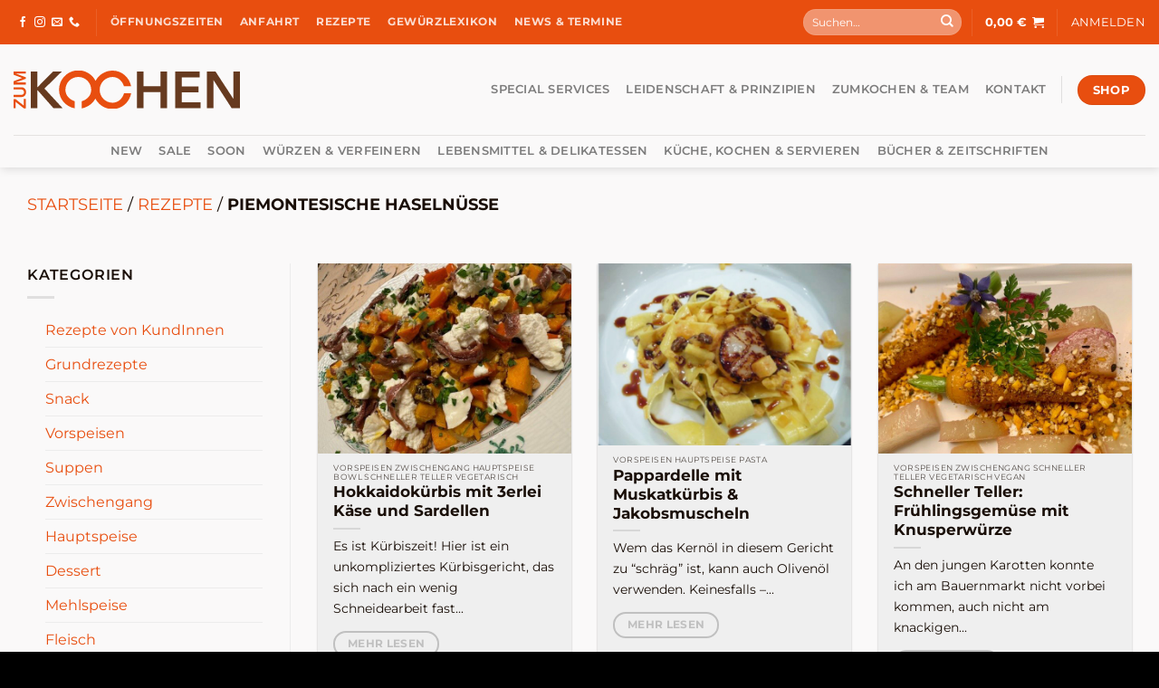

--- FILE ---
content_type: text/html; charset=utf-8
request_url: https://www.google.com/recaptcha/api2/anchor?ar=1&k=6Le8oqYcAAAAAH8uqdObXzQOZpv4WftC7WcP7atb&co=aHR0cHM6Ly93d3cuenVta29jaGVuLmF0OjQ0Mw..&hl=en&v=PoyoqOPhxBO7pBk68S4YbpHZ&size=invisible&anchor-ms=20000&execute-ms=30000&cb=5yauplp2r1eh
body_size: 48707
content:
<!DOCTYPE HTML><html dir="ltr" lang="en"><head><meta http-equiv="Content-Type" content="text/html; charset=UTF-8">
<meta http-equiv="X-UA-Compatible" content="IE=edge">
<title>reCAPTCHA</title>
<style type="text/css">
/* cyrillic-ext */
@font-face {
  font-family: 'Roboto';
  font-style: normal;
  font-weight: 400;
  font-stretch: 100%;
  src: url(//fonts.gstatic.com/s/roboto/v48/KFO7CnqEu92Fr1ME7kSn66aGLdTylUAMa3GUBHMdazTgWw.woff2) format('woff2');
  unicode-range: U+0460-052F, U+1C80-1C8A, U+20B4, U+2DE0-2DFF, U+A640-A69F, U+FE2E-FE2F;
}
/* cyrillic */
@font-face {
  font-family: 'Roboto';
  font-style: normal;
  font-weight: 400;
  font-stretch: 100%;
  src: url(//fonts.gstatic.com/s/roboto/v48/KFO7CnqEu92Fr1ME7kSn66aGLdTylUAMa3iUBHMdazTgWw.woff2) format('woff2');
  unicode-range: U+0301, U+0400-045F, U+0490-0491, U+04B0-04B1, U+2116;
}
/* greek-ext */
@font-face {
  font-family: 'Roboto';
  font-style: normal;
  font-weight: 400;
  font-stretch: 100%;
  src: url(//fonts.gstatic.com/s/roboto/v48/KFO7CnqEu92Fr1ME7kSn66aGLdTylUAMa3CUBHMdazTgWw.woff2) format('woff2');
  unicode-range: U+1F00-1FFF;
}
/* greek */
@font-face {
  font-family: 'Roboto';
  font-style: normal;
  font-weight: 400;
  font-stretch: 100%;
  src: url(//fonts.gstatic.com/s/roboto/v48/KFO7CnqEu92Fr1ME7kSn66aGLdTylUAMa3-UBHMdazTgWw.woff2) format('woff2');
  unicode-range: U+0370-0377, U+037A-037F, U+0384-038A, U+038C, U+038E-03A1, U+03A3-03FF;
}
/* math */
@font-face {
  font-family: 'Roboto';
  font-style: normal;
  font-weight: 400;
  font-stretch: 100%;
  src: url(//fonts.gstatic.com/s/roboto/v48/KFO7CnqEu92Fr1ME7kSn66aGLdTylUAMawCUBHMdazTgWw.woff2) format('woff2');
  unicode-range: U+0302-0303, U+0305, U+0307-0308, U+0310, U+0312, U+0315, U+031A, U+0326-0327, U+032C, U+032F-0330, U+0332-0333, U+0338, U+033A, U+0346, U+034D, U+0391-03A1, U+03A3-03A9, U+03B1-03C9, U+03D1, U+03D5-03D6, U+03F0-03F1, U+03F4-03F5, U+2016-2017, U+2034-2038, U+203C, U+2040, U+2043, U+2047, U+2050, U+2057, U+205F, U+2070-2071, U+2074-208E, U+2090-209C, U+20D0-20DC, U+20E1, U+20E5-20EF, U+2100-2112, U+2114-2115, U+2117-2121, U+2123-214F, U+2190, U+2192, U+2194-21AE, U+21B0-21E5, U+21F1-21F2, U+21F4-2211, U+2213-2214, U+2216-22FF, U+2308-230B, U+2310, U+2319, U+231C-2321, U+2336-237A, U+237C, U+2395, U+239B-23B7, U+23D0, U+23DC-23E1, U+2474-2475, U+25AF, U+25B3, U+25B7, U+25BD, U+25C1, U+25CA, U+25CC, U+25FB, U+266D-266F, U+27C0-27FF, U+2900-2AFF, U+2B0E-2B11, U+2B30-2B4C, U+2BFE, U+3030, U+FF5B, U+FF5D, U+1D400-1D7FF, U+1EE00-1EEFF;
}
/* symbols */
@font-face {
  font-family: 'Roboto';
  font-style: normal;
  font-weight: 400;
  font-stretch: 100%;
  src: url(//fonts.gstatic.com/s/roboto/v48/KFO7CnqEu92Fr1ME7kSn66aGLdTylUAMaxKUBHMdazTgWw.woff2) format('woff2');
  unicode-range: U+0001-000C, U+000E-001F, U+007F-009F, U+20DD-20E0, U+20E2-20E4, U+2150-218F, U+2190, U+2192, U+2194-2199, U+21AF, U+21E6-21F0, U+21F3, U+2218-2219, U+2299, U+22C4-22C6, U+2300-243F, U+2440-244A, U+2460-24FF, U+25A0-27BF, U+2800-28FF, U+2921-2922, U+2981, U+29BF, U+29EB, U+2B00-2BFF, U+4DC0-4DFF, U+FFF9-FFFB, U+10140-1018E, U+10190-1019C, U+101A0, U+101D0-101FD, U+102E0-102FB, U+10E60-10E7E, U+1D2C0-1D2D3, U+1D2E0-1D37F, U+1F000-1F0FF, U+1F100-1F1AD, U+1F1E6-1F1FF, U+1F30D-1F30F, U+1F315, U+1F31C, U+1F31E, U+1F320-1F32C, U+1F336, U+1F378, U+1F37D, U+1F382, U+1F393-1F39F, U+1F3A7-1F3A8, U+1F3AC-1F3AF, U+1F3C2, U+1F3C4-1F3C6, U+1F3CA-1F3CE, U+1F3D4-1F3E0, U+1F3ED, U+1F3F1-1F3F3, U+1F3F5-1F3F7, U+1F408, U+1F415, U+1F41F, U+1F426, U+1F43F, U+1F441-1F442, U+1F444, U+1F446-1F449, U+1F44C-1F44E, U+1F453, U+1F46A, U+1F47D, U+1F4A3, U+1F4B0, U+1F4B3, U+1F4B9, U+1F4BB, U+1F4BF, U+1F4C8-1F4CB, U+1F4D6, U+1F4DA, U+1F4DF, U+1F4E3-1F4E6, U+1F4EA-1F4ED, U+1F4F7, U+1F4F9-1F4FB, U+1F4FD-1F4FE, U+1F503, U+1F507-1F50B, U+1F50D, U+1F512-1F513, U+1F53E-1F54A, U+1F54F-1F5FA, U+1F610, U+1F650-1F67F, U+1F687, U+1F68D, U+1F691, U+1F694, U+1F698, U+1F6AD, U+1F6B2, U+1F6B9-1F6BA, U+1F6BC, U+1F6C6-1F6CF, U+1F6D3-1F6D7, U+1F6E0-1F6EA, U+1F6F0-1F6F3, U+1F6F7-1F6FC, U+1F700-1F7FF, U+1F800-1F80B, U+1F810-1F847, U+1F850-1F859, U+1F860-1F887, U+1F890-1F8AD, U+1F8B0-1F8BB, U+1F8C0-1F8C1, U+1F900-1F90B, U+1F93B, U+1F946, U+1F984, U+1F996, U+1F9E9, U+1FA00-1FA6F, U+1FA70-1FA7C, U+1FA80-1FA89, U+1FA8F-1FAC6, U+1FACE-1FADC, U+1FADF-1FAE9, U+1FAF0-1FAF8, U+1FB00-1FBFF;
}
/* vietnamese */
@font-face {
  font-family: 'Roboto';
  font-style: normal;
  font-weight: 400;
  font-stretch: 100%;
  src: url(//fonts.gstatic.com/s/roboto/v48/KFO7CnqEu92Fr1ME7kSn66aGLdTylUAMa3OUBHMdazTgWw.woff2) format('woff2');
  unicode-range: U+0102-0103, U+0110-0111, U+0128-0129, U+0168-0169, U+01A0-01A1, U+01AF-01B0, U+0300-0301, U+0303-0304, U+0308-0309, U+0323, U+0329, U+1EA0-1EF9, U+20AB;
}
/* latin-ext */
@font-face {
  font-family: 'Roboto';
  font-style: normal;
  font-weight: 400;
  font-stretch: 100%;
  src: url(//fonts.gstatic.com/s/roboto/v48/KFO7CnqEu92Fr1ME7kSn66aGLdTylUAMa3KUBHMdazTgWw.woff2) format('woff2');
  unicode-range: U+0100-02BA, U+02BD-02C5, U+02C7-02CC, U+02CE-02D7, U+02DD-02FF, U+0304, U+0308, U+0329, U+1D00-1DBF, U+1E00-1E9F, U+1EF2-1EFF, U+2020, U+20A0-20AB, U+20AD-20C0, U+2113, U+2C60-2C7F, U+A720-A7FF;
}
/* latin */
@font-face {
  font-family: 'Roboto';
  font-style: normal;
  font-weight: 400;
  font-stretch: 100%;
  src: url(//fonts.gstatic.com/s/roboto/v48/KFO7CnqEu92Fr1ME7kSn66aGLdTylUAMa3yUBHMdazQ.woff2) format('woff2');
  unicode-range: U+0000-00FF, U+0131, U+0152-0153, U+02BB-02BC, U+02C6, U+02DA, U+02DC, U+0304, U+0308, U+0329, U+2000-206F, U+20AC, U+2122, U+2191, U+2193, U+2212, U+2215, U+FEFF, U+FFFD;
}
/* cyrillic-ext */
@font-face {
  font-family: 'Roboto';
  font-style: normal;
  font-weight: 500;
  font-stretch: 100%;
  src: url(//fonts.gstatic.com/s/roboto/v48/KFO7CnqEu92Fr1ME7kSn66aGLdTylUAMa3GUBHMdazTgWw.woff2) format('woff2');
  unicode-range: U+0460-052F, U+1C80-1C8A, U+20B4, U+2DE0-2DFF, U+A640-A69F, U+FE2E-FE2F;
}
/* cyrillic */
@font-face {
  font-family: 'Roboto';
  font-style: normal;
  font-weight: 500;
  font-stretch: 100%;
  src: url(//fonts.gstatic.com/s/roboto/v48/KFO7CnqEu92Fr1ME7kSn66aGLdTylUAMa3iUBHMdazTgWw.woff2) format('woff2');
  unicode-range: U+0301, U+0400-045F, U+0490-0491, U+04B0-04B1, U+2116;
}
/* greek-ext */
@font-face {
  font-family: 'Roboto';
  font-style: normal;
  font-weight: 500;
  font-stretch: 100%;
  src: url(//fonts.gstatic.com/s/roboto/v48/KFO7CnqEu92Fr1ME7kSn66aGLdTylUAMa3CUBHMdazTgWw.woff2) format('woff2');
  unicode-range: U+1F00-1FFF;
}
/* greek */
@font-face {
  font-family: 'Roboto';
  font-style: normal;
  font-weight: 500;
  font-stretch: 100%;
  src: url(//fonts.gstatic.com/s/roboto/v48/KFO7CnqEu92Fr1ME7kSn66aGLdTylUAMa3-UBHMdazTgWw.woff2) format('woff2');
  unicode-range: U+0370-0377, U+037A-037F, U+0384-038A, U+038C, U+038E-03A1, U+03A3-03FF;
}
/* math */
@font-face {
  font-family: 'Roboto';
  font-style: normal;
  font-weight: 500;
  font-stretch: 100%;
  src: url(//fonts.gstatic.com/s/roboto/v48/KFO7CnqEu92Fr1ME7kSn66aGLdTylUAMawCUBHMdazTgWw.woff2) format('woff2');
  unicode-range: U+0302-0303, U+0305, U+0307-0308, U+0310, U+0312, U+0315, U+031A, U+0326-0327, U+032C, U+032F-0330, U+0332-0333, U+0338, U+033A, U+0346, U+034D, U+0391-03A1, U+03A3-03A9, U+03B1-03C9, U+03D1, U+03D5-03D6, U+03F0-03F1, U+03F4-03F5, U+2016-2017, U+2034-2038, U+203C, U+2040, U+2043, U+2047, U+2050, U+2057, U+205F, U+2070-2071, U+2074-208E, U+2090-209C, U+20D0-20DC, U+20E1, U+20E5-20EF, U+2100-2112, U+2114-2115, U+2117-2121, U+2123-214F, U+2190, U+2192, U+2194-21AE, U+21B0-21E5, U+21F1-21F2, U+21F4-2211, U+2213-2214, U+2216-22FF, U+2308-230B, U+2310, U+2319, U+231C-2321, U+2336-237A, U+237C, U+2395, U+239B-23B7, U+23D0, U+23DC-23E1, U+2474-2475, U+25AF, U+25B3, U+25B7, U+25BD, U+25C1, U+25CA, U+25CC, U+25FB, U+266D-266F, U+27C0-27FF, U+2900-2AFF, U+2B0E-2B11, U+2B30-2B4C, U+2BFE, U+3030, U+FF5B, U+FF5D, U+1D400-1D7FF, U+1EE00-1EEFF;
}
/* symbols */
@font-face {
  font-family: 'Roboto';
  font-style: normal;
  font-weight: 500;
  font-stretch: 100%;
  src: url(//fonts.gstatic.com/s/roboto/v48/KFO7CnqEu92Fr1ME7kSn66aGLdTylUAMaxKUBHMdazTgWw.woff2) format('woff2');
  unicode-range: U+0001-000C, U+000E-001F, U+007F-009F, U+20DD-20E0, U+20E2-20E4, U+2150-218F, U+2190, U+2192, U+2194-2199, U+21AF, U+21E6-21F0, U+21F3, U+2218-2219, U+2299, U+22C4-22C6, U+2300-243F, U+2440-244A, U+2460-24FF, U+25A0-27BF, U+2800-28FF, U+2921-2922, U+2981, U+29BF, U+29EB, U+2B00-2BFF, U+4DC0-4DFF, U+FFF9-FFFB, U+10140-1018E, U+10190-1019C, U+101A0, U+101D0-101FD, U+102E0-102FB, U+10E60-10E7E, U+1D2C0-1D2D3, U+1D2E0-1D37F, U+1F000-1F0FF, U+1F100-1F1AD, U+1F1E6-1F1FF, U+1F30D-1F30F, U+1F315, U+1F31C, U+1F31E, U+1F320-1F32C, U+1F336, U+1F378, U+1F37D, U+1F382, U+1F393-1F39F, U+1F3A7-1F3A8, U+1F3AC-1F3AF, U+1F3C2, U+1F3C4-1F3C6, U+1F3CA-1F3CE, U+1F3D4-1F3E0, U+1F3ED, U+1F3F1-1F3F3, U+1F3F5-1F3F7, U+1F408, U+1F415, U+1F41F, U+1F426, U+1F43F, U+1F441-1F442, U+1F444, U+1F446-1F449, U+1F44C-1F44E, U+1F453, U+1F46A, U+1F47D, U+1F4A3, U+1F4B0, U+1F4B3, U+1F4B9, U+1F4BB, U+1F4BF, U+1F4C8-1F4CB, U+1F4D6, U+1F4DA, U+1F4DF, U+1F4E3-1F4E6, U+1F4EA-1F4ED, U+1F4F7, U+1F4F9-1F4FB, U+1F4FD-1F4FE, U+1F503, U+1F507-1F50B, U+1F50D, U+1F512-1F513, U+1F53E-1F54A, U+1F54F-1F5FA, U+1F610, U+1F650-1F67F, U+1F687, U+1F68D, U+1F691, U+1F694, U+1F698, U+1F6AD, U+1F6B2, U+1F6B9-1F6BA, U+1F6BC, U+1F6C6-1F6CF, U+1F6D3-1F6D7, U+1F6E0-1F6EA, U+1F6F0-1F6F3, U+1F6F7-1F6FC, U+1F700-1F7FF, U+1F800-1F80B, U+1F810-1F847, U+1F850-1F859, U+1F860-1F887, U+1F890-1F8AD, U+1F8B0-1F8BB, U+1F8C0-1F8C1, U+1F900-1F90B, U+1F93B, U+1F946, U+1F984, U+1F996, U+1F9E9, U+1FA00-1FA6F, U+1FA70-1FA7C, U+1FA80-1FA89, U+1FA8F-1FAC6, U+1FACE-1FADC, U+1FADF-1FAE9, U+1FAF0-1FAF8, U+1FB00-1FBFF;
}
/* vietnamese */
@font-face {
  font-family: 'Roboto';
  font-style: normal;
  font-weight: 500;
  font-stretch: 100%;
  src: url(//fonts.gstatic.com/s/roboto/v48/KFO7CnqEu92Fr1ME7kSn66aGLdTylUAMa3OUBHMdazTgWw.woff2) format('woff2');
  unicode-range: U+0102-0103, U+0110-0111, U+0128-0129, U+0168-0169, U+01A0-01A1, U+01AF-01B0, U+0300-0301, U+0303-0304, U+0308-0309, U+0323, U+0329, U+1EA0-1EF9, U+20AB;
}
/* latin-ext */
@font-face {
  font-family: 'Roboto';
  font-style: normal;
  font-weight: 500;
  font-stretch: 100%;
  src: url(//fonts.gstatic.com/s/roboto/v48/KFO7CnqEu92Fr1ME7kSn66aGLdTylUAMa3KUBHMdazTgWw.woff2) format('woff2');
  unicode-range: U+0100-02BA, U+02BD-02C5, U+02C7-02CC, U+02CE-02D7, U+02DD-02FF, U+0304, U+0308, U+0329, U+1D00-1DBF, U+1E00-1E9F, U+1EF2-1EFF, U+2020, U+20A0-20AB, U+20AD-20C0, U+2113, U+2C60-2C7F, U+A720-A7FF;
}
/* latin */
@font-face {
  font-family: 'Roboto';
  font-style: normal;
  font-weight: 500;
  font-stretch: 100%;
  src: url(//fonts.gstatic.com/s/roboto/v48/KFO7CnqEu92Fr1ME7kSn66aGLdTylUAMa3yUBHMdazQ.woff2) format('woff2');
  unicode-range: U+0000-00FF, U+0131, U+0152-0153, U+02BB-02BC, U+02C6, U+02DA, U+02DC, U+0304, U+0308, U+0329, U+2000-206F, U+20AC, U+2122, U+2191, U+2193, U+2212, U+2215, U+FEFF, U+FFFD;
}
/* cyrillic-ext */
@font-face {
  font-family: 'Roboto';
  font-style: normal;
  font-weight: 900;
  font-stretch: 100%;
  src: url(//fonts.gstatic.com/s/roboto/v48/KFO7CnqEu92Fr1ME7kSn66aGLdTylUAMa3GUBHMdazTgWw.woff2) format('woff2');
  unicode-range: U+0460-052F, U+1C80-1C8A, U+20B4, U+2DE0-2DFF, U+A640-A69F, U+FE2E-FE2F;
}
/* cyrillic */
@font-face {
  font-family: 'Roboto';
  font-style: normal;
  font-weight: 900;
  font-stretch: 100%;
  src: url(//fonts.gstatic.com/s/roboto/v48/KFO7CnqEu92Fr1ME7kSn66aGLdTylUAMa3iUBHMdazTgWw.woff2) format('woff2');
  unicode-range: U+0301, U+0400-045F, U+0490-0491, U+04B0-04B1, U+2116;
}
/* greek-ext */
@font-face {
  font-family: 'Roboto';
  font-style: normal;
  font-weight: 900;
  font-stretch: 100%;
  src: url(//fonts.gstatic.com/s/roboto/v48/KFO7CnqEu92Fr1ME7kSn66aGLdTylUAMa3CUBHMdazTgWw.woff2) format('woff2');
  unicode-range: U+1F00-1FFF;
}
/* greek */
@font-face {
  font-family: 'Roboto';
  font-style: normal;
  font-weight: 900;
  font-stretch: 100%;
  src: url(//fonts.gstatic.com/s/roboto/v48/KFO7CnqEu92Fr1ME7kSn66aGLdTylUAMa3-UBHMdazTgWw.woff2) format('woff2');
  unicode-range: U+0370-0377, U+037A-037F, U+0384-038A, U+038C, U+038E-03A1, U+03A3-03FF;
}
/* math */
@font-face {
  font-family: 'Roboto';
  font-style: normal;
  font-weight: 900;
  font-stretch: 100%;
  src: url(//fonts.gstatic.com/s/roboto/v48/KFO7CnqEu92Fr1ME7kSn66aGLdTylUAMawCUBHMdazTgWw.woff2) format('woff2');
  unicode-range: U+0302-0303, U+0305, U+0307-0308, U+0310, U+0312, U+0315, U+031A, U+0326-0327, U+032C, U+032F-0330, U+0332-0333, U+0338, U+033A, U+0346, U+034D, U+0391-03A1, U+03A3-03A9, U+03B1-03C9, U+03D1, U+03D5-03D6, U+03F0-03F1, U+03F4-03F5, U+2016-2017, U+2034-2038, U+203C, U+2040, U+2043, U+2047, U+2050, U+2057, U+205F, U+2070-2071, U+2074-208E, U+2090-209C, U+20D0-20DC, U+20E1, U+20E5-20EF, U+2100-2112, U+2114-2115, U+2117-2121, U+2123-214F, U+2190, U+2192, U+2194-21AE, U+21B0-21E5, U+21F1-21F2, U+21F4-2211, U+2213-2214, U+2216-22FF, U+2308-230B, U+2310, U+2319, U+231C-2321, U+2336-237A, U+237C, U+2395, U+239B-23B7, U+23D0, U+23DC-23E1, U+2474-2475, U+25AF, U+25B3, U+25B7, U+25BD, U+25C1, U+25CA, U+25CC, U+25FB, U+266D-266F, U+27C0-27FF, U+2900-2AFF, U+2B0E-2B11, U+2B30-2B4C, U+2BFE, U+3030, U+FF5B, U+FF5D, U+1D400-1D7FF, U+1EE00-1EEFF;
}
/* symbols */
@font-face {
  font-family: 'Roboto';
  font-style: normal;
  font-weight: 900;
  font-stretch: 100%;
  src: url(//fonts.gstatic.com/s/roboto/v48/KFO7CnqEu92Fr1ME7kSn66aGLdTylUAMaxKUBHMdazTgWw.woff2) format('woff2');
  unicode-range: U+0001-000C, U+000E-001F, U+007F-009F, U+20DD-20E0, U+20E2-20E4, U+2150-218F, U+2190, U+2192, U+2194-2199, U+21AF, U+21E6-21F0, U+21F3, U+2218-2219, U+2299, U+22C4-22C6, U+2300-243F, U+2440-244A, U+2460-24FF, U+25A0-27BF, U+2800-28FF, U+2921-2922, U+2981, U+29BF, U+29EB, U+2B00-2BFF, U+4DC0-4DFF, U+FFF9-FFFB, U+10140-1018E, U+10190-1019C, U+101A0, U+101D0-101FD, U+102E0-102FB, U+10E60-10E7E, U+1D2C0-1D2D3, U+1D2E0-1D37F, U+1F000-1F0FF, U+1F100-1F1AD, U+1F1E6-1F1FF, U+1F30D-1F30F, U+1F315, U+1F31C, U+1F31E, U+1F320-1F32C, U+1F336, U+1F378, U+1F37D, U+1F382, U+1F393-1F39F, U+1F3A7-1F3A8, U+1F3AC-1F3AF, U+1F3C2, U+1F3C4-1F3C6, U+1F3CA-1F3CE, U+1F3D4-1F3E0, U+1F3ED, U+1F3F1-1F3F3, U+1F3F5-1F3F7, U+1F408, U+1F415, U+1F41F, U+1F426, U+1F43F, U+1F441-1F442, U+1F444, U+1F446-1F449, U+1F44C-1F44E, U+1F453, U+1F46A, U+1F47D, U+1F4A3, U+1F4B0, U+1F4B3, U+1F4B9, U+1F4BB, U+1F4BF, U+1F4C8-1F4CB, U+1F4D6, U+1F4DA, U+1F4DF, U+1F4E3-1F4E6, U+1F4EA-1F4ED, U+1F4F7, U+1F4F9-1F4FB, U+1F4FD-1F4FE, U+1F503, U+1F507-1F50B, U+1F50D, U+1F512-1F513, U+1F53E-1F54A, U+1F54F-1F5FA, U+1F610, U+1F650-1F67F, U+1F687, U+1F68D, U+1F691, U+1F694, U+1F698, U+1F6AD, U+1F6B2, U+1F6B9-1F6BA, U+1F6BC, U+1F6C6-1F6CF, U+1F6D3-1F6D7, U+1F6E0-1F6EA, U+1F6F0-1F6F3, U+1F6F7-1F6FC, U+1F700-1F7FF, U+1F800-1F80B, U+1F810-1F847, U+1F850-1F859, U+1F860-1F887, U+1F890-1F8AD, U+1F8B0-1F8BB, U+1F8C0-1F8C1, U+1F900-1F90B, U+1F93B, U+1F946, U+1F984, U+1F996, U+1F9E9, U+1FA00-1FA6F, U+1FA70-1FA7C, U+1FA80-1FA89, U+1FA8F-1FAC6, U+1FACE-1FADC, U+1FADF-1FAE9, U+1FAF0-1FAF8, U+1FB00-1FBFF;
}
/* vietnamese */
@font-face {
  font-family: 'Roboto';
  font-style: normal;
  font-weight: 900;
  font-stretch: 100%;
  src: url(//fonts.gstatic.com/s/roboto/v48/KFO7CnqEu92Fr1ME7kSn66aGLdTylUAMa3OUBHMdazTgWw.woff2) format('woff2');
  unicode-range: U+0102-0103, U+0110-0111, U+0128-0129, U+0168-0169, U+01A0-01A1, U+01AF-01B0, U+0300-0301, U+0303-0304, U+0308-0309, U+0323, U+0329, U+1EA0-1EF9, U+20AB;
}
/* latin-ext */
@font-face {
  font-family: 'Roboto';
  font-style: normal;
  font-weight: 900;
  font-stretch: 100%;
  src: url(//fonts.gstatic.com/s/roboto/v48/KFO7CnqEu92Fr1ME7kSn66aGLdTylUAMa3KUBHMdazTgWw.woff2) format('woff2');
  unicode-range: U+0100-02BA, U+02BD-02C5, U+02C7-02CC, U+02CE-02D7, U+02DD-02FF, U+0304, U+0308, U+0329, U+1D00-1DBF, U+1E00-1E9F, U+1EF2-1EFF, U+2020, U+20A0-20AB, U+20AD-20C0, U+2113, U+2C60-2C7F, U+A720-A7FF;
}
/* latin */
@font-face {
  font-family: 'Roboto';
  font-style: normal;
  font-weight: 900;
  font-stretch: 100%;
  src: url(//fonts.gstatic.com/s/roboto/v48/KFO7CnqEu92Fr1ME7kSn66aGLdTylUAMa3yUBHMdazQ.woff2) format('woff2');
  unicode-range: U+0000-00FF, U+0131, U+0152-0153, U+02BB-02BC, U+02C6, U+02DA, U+02DC, U+0304, U+0308, U+0329, U+2000-206F, U+20AC, U+2122, U+2191, U+2193, U+2212, U+2215, U+FEFF, U+FFFD;
}

</style>
<link rel="stylesheet" type="text/css" href="https://www.gstatic.com/recaptcha/releases/PoyoqOPhxBO7pBk68S4YbpHZ/styles__ltr.css">
<script nonce="z4ekFgbEfvpsESClWbY4gw" type="text/javascript">window['__recaptcha_api'] = 'https://www.google.com/recaptcha/api2/';</script>
<script type="text/javascript" src="https://www.gstatic.com/recaptcha/releases/PoyoqOPhxBO7pBk68S4YbpHZ/recaptcha__en.js" nonce="z4ekFgbEfvpsESClWbY4gw">
      
    </script></head>
<body><div id="rc-anchor-alert" class="rc-anchor-alert"></div>
<input type="hidden" id="recaptcha-token" value="[base64]">
<script type="text/javascript" nonce="z4ekFgbEfvpsESClWbY4gw">
      recaptcha.anchor.Main.init("[\x22ainput\x22,[\x22bgdata\x22,\x22\x22,\[base64]/[base64]/[base64]/[base64]/[base64]/UltsKytdPUU6KEU8MjA0OD9SW2wrK109RT4+NnwxOTI6KChFJjY0NTEyKT09NTUyOTYmJk0rMTxjLmxlbmd0aCYmKGMuY2hhckNvZGVBdChNKzEpJjY0NTEyKT09NTYzMjA/[base64]/[base64]/[base64]/[base64]/[base64]/[base64]/[base64]\x22,\[base64]\\u003d\x22,\x22w79lwoZKGlHCscOKw7bDrcOFwqIYXTnDky82BcOgT8ONw4sDwrjChMOFO8O/w7PDtXbDhS3CvEbCskjDsMKCO1PDnRpWPmTClsOlwqDDo8K1wqnCnsODworDuQlZaBN1wpXDvx9+V3o5AEU5UcOswrLChT0gwqvDjwtDwoRXdsK5AMO7wpTCgcOnVjzDocKjAVYKwonDmcOxdT0Vw7xAbcO6wrbDmcO3wrcEw5dlw4/CvcKXBMOkBkgGPcOPwr4XwqDCjsKmUsOHwoTDnFjDpsKJTMK8QcKZw5tvw5XDsBxkw4LDrMOcw4nDgm/CqMO5ZsK/KnFEHSMLdyRJw5V4d8KdPsOmw6zCpsOfw6PDmj3DsMK+KHrCvlLCicOSwoBkMTkEwq1fw55cw53Cj8OHw57Dq8KyV8OWA3Yaw6wAwod/woAdw5TDgcOFfTbCpsKTbmjCjyjDownDj8OBwrLChsORT8Kib8Oiw5s5C8OaP8KQw7YXYHbDoV7DgcOzw5zDrkYSB8Kpw5gWdmkNTzU/w6/[base64]/[base64]/DnMOnGcKyHMKXw5bCqwfDmEHCtR3CosKkwq3Ci8KBIlXDuk1+fcO3wpHCnmVofhl0X2dUb8OCwrBNIDw/[base64]/Cvl4CQEbCmjNPX8K7HsK3w5VlEyjCvMOILg9EcyQqZxJLLsObCXnCgD/DkXsDwrPDulNCw6Nywq3CtlXDknhfVU3DrMOcbUzDri4gw63DlRjCt8KDbsKBGCxCw5rDoGHCh0lxwpfCmMO0GcOUMMKUwqPDicOIUlFoJ0TCh8OHOynDrMKMNcKGfsK8dQ/CngNlwpLDlgvCjFrDnCMEwq/DssKswqnDsHZgdsKNw5kJFS45w5RJw6giKsOTw705w5NXJHlXwqhrXMKCw5bCgcOVw4MtKMKIwqTCkMOOw60IORfChsKJZcOCZBrDgCJWwrLDrTjDrSN0wr7CoMK0LMKrJw3CicK3wrsCfMOxwr/DlRd6wp8sC8O/esODw4bDt8OzGsKmwpZ1JMOLIMO3FktfwrfDvgTDtwzDhgPCs0vCnhhPVUYnXm1bwqrDuMOgwqksC8K4VsKEwqbDqUTCicK/wpsDJ8KTVX1Ew68Nw6gdO8OZBDYCw4Y9EsK0SMO8SxzCrWdYfMOpLEHDkD0ZLMOqaMK2wqNiM8Kjd8OkNcKaw5g/bVMYTALDsEHChTXCv3YxDUDDocKRwrbDucOBMRTComPDjcOew7zDohvDk8OKw5p4exnCuwlrN3nCkMKKaGJ1w7zCqMO/TUJvVcOrXzLDrMKMQDjCqcO4w5gmNDhUTcOHG8KQTwxhaAXDhlzCs3kJw4nDrsOSw7AZf13CjngNScKcw6rDoGvCkU7CisKba8KnwroEFcOzOWhww5NvHMOeIhN7woPDjkQwckRww7PDvG4uwoN/w4lHfBguYMKlwr9Nw69pdcKHw5gbOsK9XcKgECrDjMOEaydXw6nCgMO4fgAzDjHDtMOOw5lkD20Cw5oNwpjDi8Kvc8Omw7o1w4/DqlrDh8K2w4PCvcO+RcOBAMOzw5nCm8KVSMK6NcKVwqTDhBvDi2bCqGleIi3DgcOxwoHDjwzCnMO8wqB6w4PCvWIOw77DuiECUsKQVUfDnUXDuTLDkhXCtcKqw5sxa8KTS8OeFcKTBcONwq3CnMK1w7lgw65Xw6tKck/DpELDlsKtY8O0w7omw5HDj2vDoMOqKEQxF8OqO8KeNETClsOtDSM5DMOzwrZAMmDDpm9lwqw2U8KAFlonw6XDkXnDtcOXwrZAKsO/wrLCvHkow4N6bcOTNzTCpXbDuHIabSvClMOQw5HDgxY6SVkQIcK5wrIDwqViw5bDjFMZDC3CpgXDvsK4VQzDgcOJwoAGw70jwrEcwr5sUMK/[base64]/wpJxcEXCmsOtVmUBKcKcdj8rw70vCCTDksOxwo9EQcO1wrIBwobDv8KOw44cw4fCiRPDlsKpwpslw6TDrMK+wqpBwrE/VsKxL8K5GWNlwofDnMOyw4nDql7DhTwgwpLDjXw9OMOAUGoVw4IhwoxXCzHCumldw7VqwrzCi8KKw4bCmXlNYMKZw5nCmcKqKsOOMsKqw6o3wp7CjMOuY8OXTcOxaMKUUgjCsDFow5DDucKKw5bDlyPDksO+w5E0B0PDpXJSw7p/eQbClCfDpcOhcnVabsKjC8KuwrrDonhfw7zDggbDv0bDqMKGwoAwU3HCssK4TipxwqYfwp8zw4vCt8KueCdYwpzCjsKxw74caGHCmMOdwo3Ck2w8wpbDh8KaGUdNc8O5S8OKwpjCim7DkMO4wrXDtMOtHMO/[base64]/CgsOeL8OjwrHCg8K+AXrCm2TCrxLDvlvDph1qw7RcWMOiaMO1w5cGWcKTwqvDo8KKw4ARA3DDt8OZBGJoM8ONOsOpCxXCuXnDlcO1w5Y9H3jCsjNBwrMcFcONdmx3wqDDscOwKcKpw6bCjAReEcOyUnEresKxRDbDi8KicDDDtsKmwqUHRsKjw6/[base64]/[base64]/wpw7w4BVWsKFDEQnwobCosOBwq7CrMK3PwY3w47Dh8OIwqRnDC/CpsONw6IbfMKDKwF0P8OdAS40w5UhEsO1CiRiVsKrwqByNcKYS0LCsVgWw4FlwobDmcOBw6/CkX7CrMKVP8OhwqbCm8KvWzXDmcKWwr3CvQPCnVAbw6vDqA83w5lMZxDCjcKdwpDDgUnCi3LCrcKRwp5Kw4Qaw7QRwq0rwrXDohgvJcOgdcO3w4LCuCZxw6ZMw4kmLMK6w67Cni/[base64]/DrsOpw5k5w6/DgMKuRmPDpE9OwobCshwSFUoNDsKefMKjb0Zuw4HCsVZjw7rDmS5yYsKxYxbCisOGwoQhw5YKwrJ2w57CiMKYwovDnWLCplRbw69+YcOFbU7CoMO6H8O/UDvCnSNBw7jCiVnDmsO2w6zConV5NDDCm8K7w4ZtUsKJwqRBwpzDgQXDsRYrw6pGw6Y+woDDpDVxwrcRb8KtdgBbCX/DmsO+RyLCn8Omw7pDwrFxw5XCicKnw7Y5UcOUw7gcVRzDs8Kfw6I7wqIJUcOGw4wDC8Kxw4LCik3CkDHCrcOvwpEDcjMLwrtzfcOmNGQtwppNGMKDwpbDv0dhE8KTdsK6U8KNL8OeagXDu1zDusKNe8KSDERww798LivDrMKrwr4oScKZMMKRw6/DsBnDuArDuh9iOcKbPMKGwrPDh1bCogw3WyfDvhwUw4dvw45nw6TCgDLDn8KHAT/DisOdwolrAcOxworDi2zCvMKywqUWw4daSsKIH8OwB8KEdMKxHMOfcG3CtEzCpsOWw67DqTzChQIkw5orG0fDscKNw7TDpsK6Sm/[base64]/DBswwpHCjsKCw4FJwo3CuMOOMsKDK8KQDMKgA2Juwr7Dnj3CpjHDuyHCr0fCocKuIcOXf0A+A39TN8Ofw75Cw4xqbcKawqzDs2cLLBMzw5DCsjAkfBTCnSA8wqnChTkhA8K+TMKewp/[base64]/XGIBw7zDvRHChRLCr8KBw5LDoRl3w5tyw7wULMOjw6jDg3Nhw6ERB2Fsw44mNMK1fh/DvVkYw7EGw7fCm1p9LDZbwoxbN8ORBElCIMKLe8K0OWNtw6jDusKrwrRTLHbCkCLCulfCsHhOFkrCnDDCi8KOA8OAwrQNUTcKw5UXOSbCly59eX4JFRovIy8Jw71rw6pkwoRbAsKpKsOLdEDDtB1VKBnDq8O2wpPDsMOgwrN6cMONGkLCgSPDikgXwqZQRMO4SBR/w5Rcwp7DtMO0wqtVdG0Rw5w3SyTDucK0RRM2eXFNFUszcxcqw6IwwqrDsQ4jw4pRw6M8wr5dwqUJw4Mpw71uw5zDqxLCnDZJw67CgFgWFloRAWElwrRLCWU1aULChMOPw4HDj2XDjmbDhT/CiXhoEn5xS8KUwpjDs2NzZcOQw6Vmwq7DucOFwqhDwr0dPsOYQsKoB3XCrMK+w7NuNcKAw5Jhw4HCoiDDkMKpBBbCqAl1WS/CiMOcTsKNwp8fw5bDh8O3w5/[base64]/CrCfDoT08wogvJ8KUwpwPwqAnak3ClsKow68HwqbDrgHColJpBH3Ds8O5DyYnwoU4wolZbybDoiPDo8Kbw44/w7LChWgzw65swqhQIV/Cr8Klwp4KwqE6wo5Iw7NMw41swpcydicdwrzCpA/[base64]/D0kSw7/DsTA9wozDuh4rPn3CrnrDhcOuUF1/w6rDvcO7w7wpwrXDrVnChmTCgkbDnCELASzCl8Kzw6JUNMKbCQRUw5Yfw78owoXDgg8JB8OYw7PDg8KWworDp8KmHsKcJcOFHcOUasK4MMKrw7jCp8OIYsK8T2xPwpXChMKzNsKiQ8K/ZGDDqlHClcO2wpTCnsO9JXFRw7zDgcKCwq9fwo7Cr8OYwqbDscKoGVXDv2vCq1zDuUPCj8K/[base64]/wprCpiTCuR3Cl2MTdWPCtcO8w6XCqcKJY1bCnsOyVCEHHyx+w6bCo8KQScKXaQrCiMOiNhlnfXklw79LLMKGwrDCucKAw5hjAsKjNnY9wr3CjwlyWMKbwqbCiHwcbx0/[base64]/GURuw5bDuMOhw5d0A8OQwr3DqcKgdMKVw5TClcOlwrbClFRtK8Kwwol3w4B8BMKowobCn8OXES/CmsOISHzCscKsG27CoMK+wrHCiUfDugDCqMO4wqBAw7zDhsKrOWHDmjTCrFzDicO5wrjDtjrDonYrw686IMOcYsOzw7vCvxHDvxDDrxrDvBRXJH0Rwqs6wo/CgyESWsO1a8O3w7RDWxsdwqg9XGLDgDHDl8O8w4jDrsKRwqItwrVUw4cMa8KDwph0wp7DkMKbwoY1w5TClMKeRMOXT8OkRMOAJDM5wpA6w7g9H8OzwoZkfg/[base64]/[base64]/CtRbDtsOtwrlRL8ONPHo6w7FzwrvDmcKUw49pBTEpw7/Du8KGEsOLwpXCiMOTw4h7wpUZDzJ/DjnDg8KcWW7DosOdwqjChDnChCnDuMOxBsKRwpQFwqPCg1QoNygMw6HCtBrDhcKrwqDCg1oPw7M1w6JBSMK3wrjCr8OaVsKAw44jw49swoMXS2onBDfCg3jDp2TDkcO+NsKTDwQaw5JSa8O0S1QGw5PCp8K1G3TCucOTRHtdRsOFdcObNU/Dnzo9w65UGE3DoT8XSErCp8K1NcOBwobDslQtw4cgw7EVw6/CuAdYwqHCtMOlwqNdwozDq8KNwq5PV8OYwp/DuzEDecOmAsOrDSU/w7h6d2PDhsKkQMKyw6VRScK+R1/DrRbCsMKewq3CjMK6w71TCcKrXcKLwrHDtsKAw51vw5rDqzjCq8O/wrkOFHhLHhxUwoHChcKZNsOZZMKtZjrDhxHDtcKqw7Ytw4gdUMOLCCVfw77Dl8KwXlwZbj/CscOIMybDnBNtOMO2DMKIZSd+wrfDi8O3w6rDlz8NB8Kjw4fCr8OPw7gqw7Y3wrxhwozCkMO+XsOvYcKzw7gYwoY0EMK/MUt/[base64]/DmMKxw5LDk8O4Cik/[base64]/eH5EUXXDvBxlQ3RNw5Ngwp7DnMKMwqvChS4UwrgSw6M1CgwPwpDDmcKqa8KKbMOtccKEMDMDwqBIw7jDpnXDqz/[base64]/FUAUwqM3wqUWwofCqMKpLMObw7TCrkQoP3YiGcK5Tj/[base64]/Cm8KZw7vCnsOdw4kYGcKpwrtjK8Kew6PCi2jCicKAwq3CgCNHwrLCrBPCsQDCjsKPZDfDsjVzw6/ChVYnw6vCpsO1w4HDvTnCucOmw7RfwpnDpk3CosKnDwwjw5rDrhfDo8KqYsKsScOvKzzCtkkrWMK2bMOnIDvCvsOcw6FZHjjDnlwmS8K3w5bDmcOdMcK8IMO+EcKww7fCrWXCoBbCucKIW8K4w4hawqXDhgxILFPDhi/CpA10alM+wrHDlEPDv8OXNxnDg8K8O8KQD8KSSU/DlsKUw6XDqMO1KBrDmz/Dq2MXwp7CkMKdw5bDh8KPwqZ/[base64]/Clx/DtcOqbWFPWcOVw6zCt8Kbw5IAK8KIw4rDhC/DuwvDkkJ9w5J9b3QIw6tHwos5w7EDGsOtaxLDq8OxVgHDgkvCmgDDosKYcSA/w5vCpcOIWBbDtMKuZ8KZwps4csOlw6MbFnNNBAlGwpzDpMOzZcKtwrXDoMO8WsOXw6dJLcOcFkfCrXvDqVvCqcK4wqnCrFcxwrBBE8K8McKZGMKDQMKZUy3DosOEwoggCSHDox0+w7TCjy5fw45FfHF/w7Exw7lJw7HCg8OdacKkSTYWw7QiEMKvwoDCnsK/MWjCsj40w5MVw7rDlcKdNUnDicOeUFnDi8KpwrjCncOSw77Cr8KLTcOKNV/DnsKTF8K1wq82XULDpsOtwpc7XMKcwq/DoDJZacObfMKzwp/CrcKKHzrCj8KCOMK5w7PDtiLCgwXDn8OYEwpDwqTCq8OIbntIw6Qwwp56TcKfwrYVKsOUwoDCtwbChSUVJMKuw5fChRpPw4fCgC92w41TwrMhw6Y+GGrDkBvCrxrDm8OQOsOxOsKUw7rCuMKHwpUPwo/Dn8KYFsOcw7tCw75OVGgMJkdnwofDmMKOXx7DmcKBCsKdBcKOWGnCh8OFw4HDmTUBXRvDosKsQcOMwqEubRrDi348wpfCohvDsU/DtsOYEsOVSEfChg3CoU3ClsKcw4jCpMKUw53CricfwrTDgsKjMMO8w6NfcMKBUsKQwr46HMOXw799QMKMw6jDjgYLIgHCg8ODRg5+w4h/w6fCnsKSHcKVwplXw7fCicKECWIkKMKTHsO7wpXCqwHCoMORw7PDocO3OsKIw5/[base64]/Dk8KnwrDDj0DCp3QgOsOXQ2LDlcKiwq8Cwq/Cj8KYwqvCnyoew6A0wrfCrEnDlXgIKXZcP8Oow6rDr8KlGcKjbMOWSsOwYn9tAAE0CsKZw7w2WibDicO9w7vCoHd4w4zCvHkVIcKuZHbDtcOAw47Do8K+VABlM8Kzc2bCkhY7w4TCusKxAMO4w6nDgg3CkinDp0/[base64]/WgHDu1ZqwrwXwpzCrknCosKwwpxxCwPDjxbCuMKkEsK7w593wqM5FsOjwqvClHHCuC/DhcKOOcOzVnfChQECI8KLZwQ1w67Cj8OSWTfDiMKWw6ZgTBrDq8Kxw6XCn8O6w4ZLPVjCiSrCsMKrJSdBFMOAOMKew6HCgMKJNVUIwrgBw7LCpsOMSMK0R8KXwrchUifDimMbZsOOw6BQw6/Dk8OtQsO8woTCsztdfT7DgcKrw5TCnBHDvcOHTsOoKsO9QxPDpMONwobDksOswrLDlMKlCC7DhzZqwrYMa8K1BsOXFzbCgCkBYRROw6/CkUkFCC5bbcOzGsKKwrhkwoR8ecOxHBHDrBnDmcKZTRDDrzo/Q8Kgwr3CrHTDsMKiw6RmBAfCo8OEwr/DnUEAw4PDsmbDvsOowozCtSbDglvDoMKfw7dRJ8ONAsKZwr9mYXLCgEsQRsOZwpgUwo/DolXDlEHDocO+w5nDs2DCtcKDw6zCtsKOCVIdDsOHwr7CrcOtRkLDhnnCncKpdyfCkMKzCsK5wqLDjFnDu8OMw4LChVxww6gJw5jCnsOGwrbDtmMOU2nCi0jDlsK4L8KJPxJgMQs1UMKpwolIwr3CqFgLw693wrBPdmB+w7gyOTTCgCbDtR18w7Nzw5rCosKpWcK/[base64]/wpDDm8KGbC/DgQc9MsOVwrPCrGPDtsO0wqJuw6VoE0ITBX9xw5XChcK5wqlABnvDjB7Dk8O1w4HDkizDhcOHLD3Ci8KVNsKHVcKbwonCizPDrsK8w6/CsSrDhcOwwoPDmMOYw7oJw58secO/YCvCncKHwrDCjnvCosOpw5jDuQEyEcOvw6/CiA/DtHbClsKzHBTDmhrCiMOPcXPCgnoMdMKwwrHDqDwaSRTChcKqw7lIUVM0wqnDmwbDil1/F11Jw7TCsgsfH3hfHw3Cp0J3wpvDvhbCvT7DmsO6wqTDmm0xwooeMcOBw5bDpMOrwovDnhpWw7F4w5rCncOBOkIAwpbDnsKqwprCvyTCq8OcLTonwrlhbTYPwoPDoCgcw6x6w44YVsKRLl8nwpp/[base64]/[base64]/wrRqKnbDlXMtwrDCpjJ6cRh/w4XDrMKgwo1XAknDjMOewqk5aDJXw7wOw71wK8KJXy3CmMKKwrTClR8BE8OMwqo/wrgcYMKKf8Odwro6A2ABBMKNwp/Ct3fChQwhw5Fxw5HCosKUw7VuX3nCj2tow78lwrnDrsK+c0U/woDDg20CNQ4Ew4TDosOcaMOKwpfDvMOkwqvDgsO9wpo1w4pfBVxhS8OSwrbDjyYzw4fDiMKmY8KGw4zDtMKAwpHCssOpwrPDtMO1wrrCjw/[base64]/wrTCrsKKw4sGaGLCr3hMCn1Ew6NKJcKaw6NOwo9MwoXDtcKhbMOGWT3CkHrDomzCocOoI2xPw5HDrsOld0jDonNOwq3CqsKOw7jDr3EywrQ9JkDCgMO8wpV/woNqwpgZwq/[base64]/wrgWwokzT8OywonDjS1AwqE5dUsKwpRpwoMTIsKhVMKdw6bCrcKSwq5gw4bDncKvwpHDksOiERXCuCzCpQkTcWtnHB/DpsOQXMKnIcK3V8OOL8KzXsO8LcO4w63Dkh5zT8Kfbzwnw7bCgwHCocO3wqzCtzjDhQ5jw6w3wo7CoH0BwoDDpsKUwrfDrj7DvnrDqiTCg04Hw6nCrGE5DsKHahjDi8OsPsKkw7DCrgwXf8O5CB3CvkrCl0xlw4NLwr/[base64]/Do8KBwqoZw58nwphlPDh4w4dvwr8rwqHDuifDtH5PORJ7wp/[base64]/A8Ozw6TClcKrwo9Fw7cfOcKpwoHCrcOSRsKxw782VMKcwrVzYRbCsivCrcOrYsOwLMOyw7bDlQIlcsO8TcOZw7N5w4J3w4pNw7pccMKaTErCuQI8woYaNENQMl/CosK8wpAwQcOhw6zCuMOaw6B5BGZhJMK/[base64]/CnH3DrMK8B28rUMOdw5lKwq/Cq1dVQMKMwphFEjXCug45FBsSfxDDmcOiw6LClyHCu8Kbw5kZw5YCwq4Ic8OhwqkEw6ECw6HDnlJzCcKOw4Uww7ksw6vCrGIUFUfCrMOUdREQw47CgMOYwprDkF/CtMKDKkwoEmgIwowMwp3DrhHCvn1AwqF0S1DCpMKXZcOKV8Knw7rDi8OLwoXCkC3DtmEbw5fDmsKKwoNzZsKxOGTCgsOUdGbDmR9Tw7JUwpoOKQ3Co3tSwrjCtcOkw74TwqI9wp/CkRh2S8KXw4M7wrsFw7c1biLDl1/Dljsdw6DDncKBwrnCv38Gw4VOKz7DhR/Dh8KtIcO6wpnDu2/CjcOQwotwwqQdwpQyLXrCvggmbMKLw4YnUE3CpcKdwo9Dw5saPsKVacK9OwFiwqhuw4MSw6Yjw5gBw7wVwrLCrcKVSMOFA8OAw5NMbMKbdcKDwqhXwqPClcOyw6LDj2fCqsKTYAgaLcK3wp/DhMOUNMOcwqvCswAhw7hKw4tkwoLDp0fCmcOIZ8OQdsK6bsOfB8KYHcOCw7rDsVbDmMKzwp/CvEXDqxTCvDXCo1bDnMOWw5JaLMOMCMKBGMKhw4RWw7FjwqBXw6Mtw5hdwp04JiBnNcKVw74hw6DCtFIrFA9bw7bCgmkLw5ARwoY7wrrCk8Ozw5TCn3Rlw4sIL8KtPMOLfsKsYcO+cEPCgS8eKShqwojCnMO2QcO4JC3Ds8KKWMKlw6dXwrbDsG/CncOlw4LChAvCvcOJwp7DigLCi27CgMOcwoPDssKnOsKEMcOaw50uMsOJwr9QwrDCoMK9T8O/wrDDjEpqwoPDrxIWw6p7wr3CkxEswozDpcOkw7Fba8KxcMO8QxrCgCZueEgAG8OxR8Kdw7coIE/DqjPCk23DlsOiwp7DlCIkw57DsVDCpgjDqsKaDcOuW8KKwprDg8OvX8Kgw4zCusKlDcK4wrB6wp51XcKDHsOVA8OKwpUBcn7CuMOaw5/DqURQLUDChsOGZMOSwqVnO8K2w77DiMKiwobCl8KowqDCkzTDvMK+WcK6D8K7eMOVwowsCMOuwqwEw6xsw4AMS0nDmsKUX8O4IQ/DpMKuw4fCgF0Rw7gjBl0pwp7DvwjCl8K2w5YawolRMlnCi8O2J8OedikmF8O5w5nCtkPDn0vDocOGeMOtw7xYw6PCpzoUwqgDwqbDlMKqaTMWw7ZhZsKYKcOFMBRCw4DDjsOcTDV6wrzCilUyw6ZHS8K4w4Qkw7RWwrs6fcO/[base64]/[base64]/CrMOGVBddR1Jlwoo7SBPCkXBgw5rCvzEpMkvDvsK/Ey00MCbDtsKdwqwDw7TDimDDpVrDpy/CosO8eEkdFGR5aHwTNMKUw4tfcC54c8K5XsKIGsOcw44AXVMZYyl8woDDn8OMQ3YQNRrDt8KTw4QUw7bDpQVEw58YUjszXcKFw70RbcKXZG9nw7rCpMKWwo4sw50ew6soXsOcwoPCu8KHN8OeVT5CwoXCgcKuwozDokbCmwbCgMKhEsOeHExZw7/DnMK2w5UMGCArwoDDrl/Dt8Ofe8Kbw7prGE/CiWHCszIQwrNcBk95wr9OwrzDmMK9HzfDrkrCo8KcfQXCs3zDk8O5wqokwrzDr8OvdnvDjXRqFX/DhsK6wqLDn8Oow4AATsOjOMOPwqNWXQY2csKUwq8cw7AMIFRmWS8pXsKlw4oYTB4VaXbCpMK7OcODwojDnn3DrMOiQGHCkk3ClWp0KMOkw4QMw7PCg8KuwoF3wrxew6swHl8/Njo3MVfDr8KZacKVehQfC8Ocwo0kQsOvwqljZ8OKL35Sw49iCcOfwq/CjsKrWx1fwrpmw7HCrT/CssOqw6x8OW7CpMOmwrHCsAtCNMKjwpjDrlTCj8Kiw6Ygw5J9NUnCusKZw5PDtjrCusK3SMOWSSIow7XCpmFBUiATw5BRw5zCocKJwqXDu8K4w67DjDHCusO2w4gCw6lTw55sFsO3w43Cv1vDplLCsgQeGsKbCMOzP3E/w4cPWsOtwqISwrR6XsKZw4U6w4dWScOhw6dbE8OyDsOAw70TwrBkFMObwpp8dztYSFJhw6I+IxfDhFJ6wqbDv13DpMKSZk3DqcKLwo7CgMO5wpoSw59pJSYnEyVqOcO1w6A/[base64]/[base64]/amEEworCm8OIDsO7bsK9f3ovwrDCtS0yCwsxwpPCmznDjsKVw6PDl1jCucOKGBjCocKbEcK+wo/Cl1Z6Y8K4LMOeXcOhFMO6w7DCr3bCtsKpQmtTwqJxJ8OmLV8lXsKtHcOzw4vDncKYw4TDg8OkVsKjABkbw7/DkcKSw6Zew4fDtVLCusK4woPDtnjDih/DhFV3w4zCoU8pw4DCqz7ChnBpwrHDklHDrsOuD0HCo8OxwoljVcK2Z2gfOMODw508w5TCmsKow7zDkEwkccOgw4fDoMONwqF6wpogd8K3InHDqzHDt8OSw43DmcKhwq59w6fDu33CuXrDlMKCw7tNfEN+L0XDlXjCqznCj8KCw5/DscOXXMOxXcOqwpcIIcK0woBewpZHwrVowoNJJ8OVw4HCigHCusKGUmgaBsK6wonDoDZUwpxueMOXH8OpWjXCkWVUcE3Csy9uw6QaZcKcJsKhw4DDvV3CtTnDhsKlW8KxwozCmnjDrHzCi1TCgRZnOMKBwr3CmXYNwpFnwr/CngYAWSs+MSs6wq/DuxPDhMOfajDCuMO9RgF0wqciwrcuw5twwqvDj2QWw7rDpiLCgMOnPELCrSMwwrHCsisJFXHCjh0sQMOkb17CnnMNw7bDqsKxwr4/clvCiwYGYMK7FcKow5fDgFHCiAPDnsOqcsOPw4XCh8OnwqZ5RD7Cq8KBWMOnw7l/McOCw5Q3wpHChcKHZcKOw5sUw5Eab8OCKEnCrMOtwqp0w5PCo8Kswq3DmMO3CibDjsKSJiTCulbCsU/CisK6w74RZcOyT0tAKVVbOEoTw47Cvzc2wrLDtGPDssO/[base64]/[base64]/DqyvCusKfQ8KPwqjDocOdGlgoXMOiw6FAcAMEwqJYJQrCmsOLHcKTwos2X8KjwqYJw67DlMKYw4/[base64]/CgsOLwo1lw6XCs8OCTB8oBMOFFMOVAhQbwpzDkMOfEsOFQHYuw5vCrU/CrUhvNsKODzZVwrvCssKEw6LCnVt0wpkewr3Ds3/CpzLCrMOPw5/[base64]/CscKowp/[base64]/[base64]/DnQ1lTMKBwpvCpVDCg8KIXHNIJcO/B8KWw65fAMKhwpU1D1IGw5dywq8pw6PCrx3DlMK/[base64]/DhhFBGcKrwpLCo2fCgAxLw6UQwovCq1HCuhDDqVfDrMKKAMOewpISWsKlZFDDnMOxwpjDl3okYcOVwoDDvi/CiX9gZMKBUlTCncKccj3DsG/[base64]/ecKzw6PDucOzwpnCiMOGw7VawrxycQTDtsK/[base64]/Cvy3CnWhrAlNpTsOqccKrwrrDplM2PTPClcKrw6DDqg7DoMOIwp3DkEdCw5hYJ8KVFgUNXMKZSsKhw6fCjTHDpWEJeTbCgsKAADhCV1E/wpLDjsO/TcOWw6xawpwDIn0kTsK8d8Ozw4nDlMKpbsKAwosZw7PDsQbDg8Kpw5DDslRIw6Abwr7Ct8KrdDJQEsKGAcO9VMO9wo0lw4IJbXrDvHcvDcKjwrs/w4PDsifChVHCqh7CkMKIwpLCgMOkOjMzTMKQw7bDjMK1worDu8OLCXrCjHXDmcOxZMKhw7R5wpvCv8OLw50Dw7ZCJBE3w6TDj8OIFcOGwp52wpTDrCTCj0rCh8K7w6fDhcOoJsKswpoew6vCl8OYwrQzwr3DhAzCvw/Dinc+wpLCrFLCqCZmXsKMUMObw5NCw6PDrsOgVsKnD19sfMOQw6TDrcOSw6nDt8KZwo7ChsOsI8Keej/Ck37DjMO9wrTCnMOWw5XCicK6CsO/w5gaaExHEHTCscORJsOVwqhaw4Ihw7zDtMKcw4slwqPDocK1CsOHw4JFwrs7CcOcUAHCqVPClXkNw4jCrMK/NAvCpk4bEj3CgcOQTsO2wopGw4fCv8OqOARXJsKDFhFsRMOMT3zDoAgxw5zDqUd/woHCmDfCtSZKwoAEw7bDvcK8wqvDiRZkb8KTesKJdH4GZjPDkE/Cs8KnwpXDphF2w4/DkcKQDMKZc8OmRcKawpPCu17Ci8Ocw6d/[base64]/[base64]/[base64]/Din3DvFYMw7drScOnPGnDhcKiw4hpAMKANnPDoy0Aw5/CtsOLb8K8w59MBMOhw6dGVMOmwrIeE8KdYMOhfH8wwofDrjPCssOVCMOpw6jCh8Khwos2w4vDsXXDnMOdw4LCgXDDgMKEwpV6w67Dghhzw4heLifDpMKQw7vDvDQeeMOMeMKFFEFCO0rDoMKxw4LCu8OvwqlrwoLChsOkdBdrw7/CjWzDn8KbwrAfTMKCwrPDj8OYdhjDrcKsc17CuWMPw7bDrgwUw6Fxw4kkw5ISwpfDicOLQcOuw4xwQk0lZMOOwp98wpc6Jh5fRlHDv3TChUdMw6/DuWRnRHURw5Jhw6bCrsOUDcKawo7Co8OqG8KmFcK7wrpfw7vCqBQHwoYAwos0CMOpw7TDg8O+b2PDvsOGw5xjFMOBwpTCsMOEIcO5wqJmdR7DjUQOw7bCgSDCicONOMODOz94w77Dmh48wrB5V8KvLRDDhMKZw79nwq/DvMKAEMOfw7YaOMK9FsOxw54Nw64Bw5fChcK7w7onw6bCqcOawrfDocOcRsO3wq4tEkluDMO6UCbCjz/[base64]/[base64]/Dtil3HcKWScK6SGnCtnbDj8KsHsKFw6rDsMObAsKDWcKwMxMpw65ywp3CpCRIRMODwq4pw53CmsKSDnLDjMOLwqtdcUbCgWV1woDDgE/DvsOlPcOfVcOybsOlJjrDghF+McO0SMOfw6TCnnprMMKewqVwKF/CtMObwrXDtcOIOnc3worCjlnDlB0dw7B3w41hwpbDgTY8w5pbwpwTw7vCmcKpwppCFylFEWkUKVHClUHDrcO/[base64]/wr/CoMKpw70Rw4lIwrjCtMOYwqPCrmDDlcKeWy1GEVtgwqhfw6BpU8OUwr7Dq0MeGi3Dh8KswoJzw69zcMKDwr5rfnDChFx2wo4pwpzCtjfDnikdw4LDvFHCvznCp8OQw4YLGyE+w4pNNsKEf8Krw6HCqGvCoVPCuW/DnsOUw73DhcKOXsODJcOqw65QwqpFHyMVTcO8PcOhw4kNc1h5Lnohf8KDFHZ8DA/Dl8KRwqEBwpECEjbDosOHcsOeN8K4w6jDhcKADW5Gw4jCtwQNwpMcC8OdccOzwqPCjGfDrMONUcKZw7JfVR7CoMOdw4x7wpICw6jCkMKIaMKJaHZiTsO4w7nCosKnwowDMMO5w4/CjMK1ZnZdTcKew5gGwpgBR8Ojw7BGw6tpVMKRw4FewoYlAsKYwrlqw7/[base64]/Cpl11Q8KaXcOUVg5PT8OzwokWwrwvEWzDkcKeFR5cFMOlwo7CmxU8w79rUiIYAk7Dr2rDlcKZw6DDkcOGJlfDpMKOw4TDuMKkERIZJHnCv8KWTXvCo1giwpdYwrFUKSfCocKew591HUtNWcKnw4JhLcKqw5hRE3dnJQfDgkUIX8OpwoxDwqTDvH/CpsKDw4J+QMKpPGFNCA05wp/CucKMQcKWw7LCmhteS27CsjcBwpd2w47CtzxGFCwwwqTCiCZBKFIHUsKgJ8O3wooIw57DqFvDuGJ9wqzDnCklwpbCjloqG8OvwpNkwpDDq8OEw4rCicKcFcOpwpTDils4woJmw7J9XcOcNMKVw4MxXsKVw5k/wrZAG8OUw4Y/RCrDg8ODw4w9w6YCH8K+IcOTw6nCnMOEQ051UC/Dql/CnSDCj8KNVMOAw43CgsObHVEKWTDCuTwkMWZwKMKWw7QMwpQyFmY8BMKRwqQgYMKgwoh/XsK5w7sZw7HDkBLCugMNHsKiw5fDoMK1w5LDtsK/w5PDhsKAwoPCscK8w6Jgw7BBNsKQYsKew4Znw6LCkg0KDHVJOsOxLjxxUMKSMibDjhljUUwawo3CmcK8w5vCsMKiYMOJfMKEW1tCw5ZhwobCh0kcO8KFVH3Cl1/CqsKXFHDCjcKbKMObXABcM8O2E8OnNmDDuzxjwqwWwqEgR8K8w6zCnsKcw5zDucOBw4oBwoRYw57Cj07Cu8OYw5zCqjzCosOywrsjV8KSPwjCocOQCMKxQ8KswoTCuy3CpsKeXMKQI2gWw7TDkcK6wo4aRMK+w7LCuwzDtMKVJsKLw7h0w7TCtsO+wq7ChjEww6EKw6/[base64]/DvixVw4fCjX1BwoHCk8KDcRRxf2dYAyUdw4bDhMO7wrpIwp7DvGTDuMKaH8K3NVXDvsKgZ8KawrfCli7CqMOVUcKVdWDCvCXDj8OzMDTCmSbDvsK1D8KZK1gVRwVBeVLDk8KWw7c/w7Z3GF84w4nCr8OPwpXDq8KawoXDkTZ8LcKSDwfDklB3w47CnsOAb8OIwrjDoAbDosKMwqRhPsK1wrPDt8OKZCRPMcKKw6/[base64]/DncKzfWdfwoQ0LH/[base64]/DonJVejHDocO2RsO2wrFHQcKZw73CtMK7N8KXR8OYwr4Iw51Dw7kdw7fCsVfDlXkUT8KUw6B4w7IPMVRewpp8wqXDusO+w4jDnERHT8KCw5/[base64]/TsOnw7l1BH5+w47CqzcmaMOZQsKlFsOUwo9IV8Kgw4vCgwMxRgUWXcKmCcK5w4lTFnPDiA8rKcOewq7Dg3DDrj5ZwqvDvwLCtMKzwrDDmzYZBmdzOsOjwqA0LcKrw7HDrcO/wpXDgzgDw5ZvaW1wH8KRw5rCtXRvbsK+wqfDlntnAT/CrDAQGsOIDsKzFhzDisO/XcKHwpMawpHDkDLDlgd9Ph5YBnnDsMOpEE/DvMKIJ8KQMDpKNMKaw4xKQ8Kaw4xVw7PChwTCjMKedGjDhB/DsFDCpcKPw5h5S8OWwqTDvcO0aMOcwpPDu8OKwqVDwqHDksK3PD8ewpHDkH4Wfz/Cg8OnJMK9AwcIBMKgCcK9VRpqwpgoBwXDjkjCsQ/[base64]/w5nCpRHDjcOXwrEgwpIqwr05P8KWDgTDj8Kpw7PCo8Ouw5olw4sHDx3DsH05AMOnw5HCs0bDisOpKsOnccK/wopLw6PDvlzDoXBCE8KNf8O8VBRXKsOvZMKjwpZEEcOPRyHDvMKBw5DCp8KyNDbCvVYWScKQLWDDkcOSw48vw7ZifTUsb8KBCMKDw4zCtMOJw4rCs8O0w5zClSfDoMO4wqMBLTTCmg\\u003d\\u003d\x22],null,[\x22conf\x22,null,\x226Le8oqYcAAAAAH8uqdObXzQOZpv4WftC7WcP7atb\x22,0,null,null,null,0,[21,125,63,73,95,87,41,43,42,83,102,105,109,121],[1017145,565],0,null,null,null,null,0,null,0,null,700,1,null,0,\[base64]/76lBhnEnQkZnOKMAhnM8xEZ\x22,0,0,null,null,1,null,0,1,null,null,null,0],\x22https://www.zumkochen.at:443\x22,null,[3,1,1],null,null,null,1,3600,[\x22https://www.google.com/intl/en/policies/privacy/\x22,\x22https://www.google.com/intl/en/policies/terms/\x22],\x22GYhcdoHmDrlEcqAJnPo+Ia03A2Z/ZdohhFGViN/Ccc8\\u003d\x22,1,0,null,1,1768998906472,0,0,[102,13],null,[234,61],\x22RC-5Mtq5OauF8LDpA\x22,null,null,null,null,null,\x220dAFcWeA4fb2guaiYIsJ8qNgKx4HFvHa3RiSowhOO-bSH4MQWZuuIFDmxdctJFfXy5A8Zoq2Ewy4p3r2hMRI9Y614hR3u_u43tVA\x22,1769081706845]");
    </script></body></html>